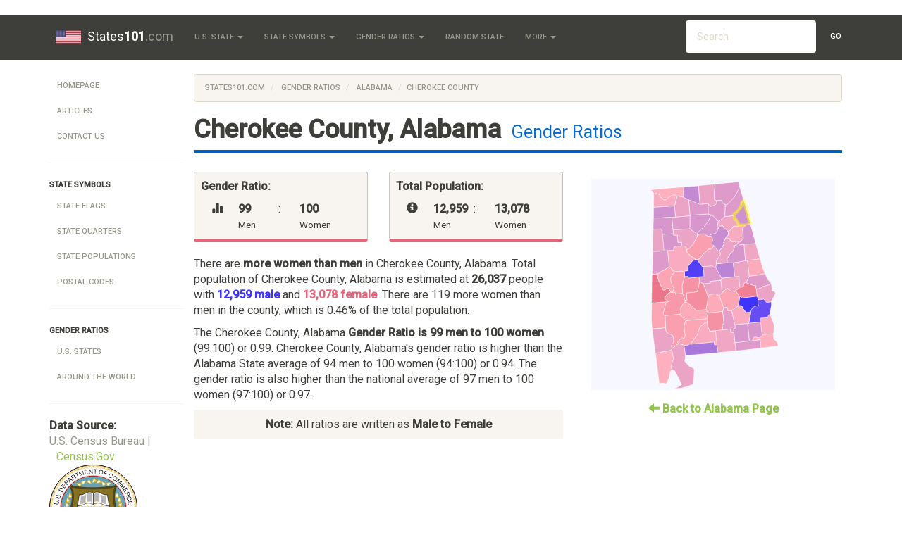

--- FILE ---
content_type: text/html; charset=UTF-8
request_url: https://www.states101.com/gender-ratios/alabama/cherokee-county
body_size: 7066
content:
<!DOCTYPE html>
<html lang="en">
<head>
    <meta charset="utf-8">
    <meta http-equiv="X-UA-Compatible" content="IE=edge">
    <meta name="viewport" content="width=device-width, initial-scale=1">

	<title> Cherokee County, Alabama Gender Ratios
 </title>
	
			<!-- Meta -->
<META name="Keywords" content="U.S. State Symbols, Facts, and Much More" />
<META name="Description" content="Cherokee County, Alabama Gender Ratio is 0.99. Gender Ratios compared to the rest of Alabama
" />
<META name="Copyright" content="Copyright (C) 2026 States101.com" />
<META name="robots" content="index,follow" />
<META name="Distribution" content="Global" />
<META name="Rating" content="General" />

<!-- Custom CSS -->
<LINK href="//maxcdn.bootstrapcdn.com/bootswatch/3.3.5/sandstone/bootstrap.min.css" rel="stylesheet">
<LINK rel="StyleSheet" type="text/css" href="/css/styles.css"/>

<!-- Favicon -->
<LINK id="favicon" href="/favicon.ico" rel="icon" type="image/x-icon" />

<!-- HTML5 shim and Respond.js for IE8 support of HTML5 elements and media queries -->
<!--[if lt IE 9]>
  <script src="https://oss.maxcdn.com/html5shiv/3.7.2/html5shiv.min.js"></script>
  <script src="https://oss.maxcdn.com/respond/1.4.2/respond.min.js"></script>
<![endif]-->	</head>
<body>

			<!-- Static navbar -->
    <div class="navbar navbar-default navbar-static-top" role="navigation" id="top">
      <div class="container">
        <div class="navbar-header">
          <button type="button" class="navbar-toggle" data-toggle="collapse" data-target=".navbar-collapse">
            <span class="sr-only">Toggle navigation</span>
            <span class="icon-bar"></span>
            <span class="icon-bar"></span> 
            <span class="icon-bar"></span>
          </button>
          <a class="navbar-brand" href="/"> 
		      	<img src="/img/logo.png" alt="" id="logo" />
            States<b>101</b><span class='text-muted'>.com</span>
		      </a>
        </div>

        <div class="navbar-collapse collapse">
          <ul class="nav navbar-nav">

            <!-- Base Info -->
            <li class="dropdown">
              <a class="dropdown-toggle" data-toggle="dropdown" href="#" title="All 50 U.S. States"> U.S. State <span class="caret"></span></a>
              <ul class="dropdown-menu">
                                  <li> <a href="/alabama" title="Alabama State Page">Alabama</a> </li>
                                  <li> <a href="/alaska" title="Alaska State Page">Alaska</a> </li>
                                  <li> <a href="/arizona" title="Arizona State Page">Arizona</a> </li>
                                  <li> <a href="/arkansas" title="Arkansas State Page">Arkansas</a> </li>
                                  <li> <a href="/california" title="California State Page">California</a> </li>
                                  <li> <a href="/colorado" title="Colorado State Page">Colorado</a> </li>
                                  <li> <a href="/connecticut" title="Connecticut State Page">Connecticut</a> </li>
                                  <li> <a href="/delaware" title="Delaware State Page">Delaware</a> </li>
                                  <li> <a href="/district-of-columbia" title="District Of Columbia State Page">District Of Columbia</a> </li>
                                  <li> <a href="/florida" title="Florida State Page">Florida</a> </li>
                                  <li> <a href="/georgia" title="Georgia State Page">Georgia</a> </li>
                                  <li> <a href="/hawaii" title="Hawaii State Page">Hawaii</a> </li>
                                  <li> <a href="/idaho" title="Idaho State Page">Idaho</a> </li>
                                  <li> <a href="/illinois" title="Illinois State Page">Illinois</a> </li>
                                  <li> <a href="/indiana" title="Indiana State Page">Indiana</a> </li>
                                  <li> <a href="/iowa" title="Iowa State Page">Iowa</a> </li>
                                  <li> <a href="/kansas" title="Kansas State Page">Kansas</a> </li>
                                  <li> <a href="/kentucky" title="Kentucky State Page">Kentucky</a> </li>
                                  <li> <a href="/louisiana" title="Louisiana State Page">Louisiana</a> </li>
                                  <li> <a href="/maine" title="Maine State Page">Maine</a> </li>
                                  <li> <a href="/maryland" title="Maryland State Page">Maryland</a> </li>
                                  <li> <a href="/massachusetts" title="Massachusetts State Page">Massachusetts</a> </li>
                                  <li> <a href="/michigan" title="Michigan State Page">Michigan</a> </li>
                                  <li> <a href="/minnesota" title="Minnesota State Page">Minnesota</a> </li>
                                  <li> <a href="/mississippi" title="Mississippi State Page">Mississippi</a> </li>
                                  <li> <a href="/missouri" title="Missouri State Page">Missouri</a> </li>
                                  <li> <a href="/montana" title="Montana State Page">Montana</a> </li>
                                  <li> <a href="/nebraska" title="Nebraska State Page">Nebraska</a> </li>
                                  <li> <a href="/nevada" title="Nevada State Page">Nevada</a> </li>
                                  <li> <a href="/new-hampshire" title="New Hampshire State Page">New Hampshire</a> </li>
                                  <li> <a href="/new-jersey" title="New Jersey State Page">New Jersey</a> </li>
                                  <li> <a href="/new-mexico" title="New Mexico State Page">New Mexico</a> </li>
                                  <li> <a href="/new-york" title="New York State Page">New York</a> </li>
                                  <li> <a href="/north-carolina" title="North Carolina State Page">North Carolina</a> </li>
                                  <li> <a href="/north-dakota" title="North Dakota State Page">North Dakota</a> </li>
                                  <li> <a href="/ohio" title="Ohio State Page">Ohio</a> </li>
                                  <li> <a href="/oklahoma" title="Oklahoma State Page">Oklahoma</a> </li>
                                  <li> <a href="/oregon" title="Oregon State Page">Oregon</a> </li>
                                  <li> <a href="/pennsylvania" title="Pennsylvania State Page">Pennsylvania</a> </li>
                                  <li> <a href="/rhode-island" title="Rhode Island State Page">Rhode Island</a> </li>
                                  <li> <a href="/south-carolina" title="South Carolina State Page">South Carolina</a> </li>
                                  <li> <a href="/south-dakota" title="South Dakota State Page">South Dakota</a> </li>
                                  <li> <a href="/tennessee" title="Tennessee State Page">Tennessee</a> </li>
                                  <li> <a href="/texas" title="Texas State Page">Texas</a> </li>
                                  <li> <a href="/utah" title="Utah State Page">Utah</a> </li>
                                  <li> <a href="/vermont" title="Vermont State Page">Vermont</a> </li>
                                  <li> <a href="/virginia" title="Virginia State Page">Virginia</a> </li>
                                  <li> <a href="/washington" title="Washington State Page">Washington</a> </li>
                                  <li> <a href="/west-virginia" title="West Virginia State Page">West Virginia</a> </li>
                                  <li> <a href="/wisconsin" title="Wisconsin State Page">Wisconsin</a> </li>
                                  <li> <a href="/wyoming" title="Wyoming State Page">Wyoming</a> </li>
                              </ul>
            </li>

            <!-- Symbols -->
            <li class="dropdown">
              <a class="dropdown-toggle" data-toggle="dropdown" title="More State Facts" href="#"> State Symbols <span class="caret"></span></a>
              <ul class="dropdown-menu">
                <!--   <li class="divider"></li> -->
                                                                                        <li><a href="/flags" title="State Flags">State Flags</a></li>
                                                                        <li><a href="/quarters" title="State Quarters">State Quarters</a></li>
                                                                        <li><a href="/populations" title="State Populations">State Populations</a></li>
                                                  <li><a href="/articles/postal-codes" title="Postal Codes">Postal Codes</a></li>
              </ul>
            </li>

            <!-- Gender Ratios -->
            <li class="dropdown">
              <a class="dropdown-toggle" data-toggle="dropdown" title="U.S. Gender Ratios" href="#">Gender Ratios <span class="caret"></span></a>
              <ul class="dropdown-menu">
                <li> <a href="/gender-ratios" title="United States Gender Ratios">U.S. States</a> </li>
                <li> <a href="/gender-ratios/global" title="Global Gender Ratios">Global</a> </li>
              </ul>
            </li>

            <li>
              <a href="/random">Random State</a>
            </li>

            <!-- General -->
            <li class="dropdown">
              <a class="dropdown-toggle" data-toggle="dropdown" href="#"> More <span class="caret"></span></a>
              <ul class="dropdown-menu">
                <li><a href="/articles">Articles</a></li>
                <li><a href="/articles/demonyms">State Adjectives</a></li>
                <li><a href="/articles/postal-codes">State Postal Codes</a></li>
			          <li><a href="/contact" title="Contact Us">Contact</a></li>
              </ul>
            </li>

          </ul>

          <!-- Search Form -->
          <!-- sse -->
          <form class="navbar-form navbar-right navbar-input-group hidden-sm" role="search" action="/search">
            <div class="form-group">
              <script>
                var PubID = [
	
		'partner-pub-0583047843012866:6894591261'
	
	];
                document.write('<input type="hidden" name="cx" value="'+PubID.toString()+'" />');
              </script>
              <input type="hidden" name="cof" value="FORID:10" />
              <input type="hidden" name="ie" value="UTF-8" />
              <input type="text" name="q" class="form-control" placeholder="Search" />
              <button type="submit" class="btn btn-default search-button">Go</button>
            </div>
          </form>
          <!-- /sse -->

        </div><!--/.nav-collapse -->
      </div>
    </div>		
	<div id="body" class="body container">
		<div class="row-fluid">
		
				
		
							<div id="navbar-left" class="col-md-2 hidden-sm hidden-xs">
				<div id='side-nav' class="row">
											<!-- General Use Leftbar Nav -->
<ul class="nav nav-pills nav-stacked">
  <li><a href="/">Homepage</a></li>
  
  <li><a href="/articles">Articles</a></li>
  <li><a href="/contact">Contact Us</a></li>
  
  <li class="divider"> <hr class="less-margin" /> </li>

  <li> <b> State symbols </b> </li>
                  <li><a href="/flags" title="State Flags">State Flags</a></li>
                <li><a href="/quarters" title="State Quarters">State Quarters</a></li>
                <li><a href="/populations" title="State Populations">State Populations</a></li>
        <li><a href="/articles/postal-codes" title="Postal Codes">Postal Codes</a></li>
  
  <li class="divider"> <hr class="less-margin" /> </li>
  
  <li> <b> Gender Ratios </b> </li>
  <li> <a href="/gender-ratios" title="Gender Ratios in the United States">U.S. States</a> </li>
  <li> <a href="/gender-ratios/global" title="Gender Ratios Around the World">Around the World</a> </li>

  <li class="divider"> <hr class="less-margin" /> </li>
  
</ul>

<!-- Show data source -->
<div class="row credit">
  <div class="col-md-12">
    <strong> Data Source:</strong>
  </div>
  <div class="col-md-12">

  	          
              <span class="text-muted text-small">U.S. Census Bureau | <a href="http://www.census.gov/" target=_blank>Census.Gov</a></span>
        <img src='/img/Census_Bureau.svg' title='U.S. Census Bureau' width='125'/>
      
        
  </div>
</div>
									</div>
			</div>
			<div id="content" class="col-md-10">
					
				<div class="content">
				
															<ol class="breadcrumb">
					  <li><a href="/">States101.com</a></li>
					  <li><a href="/gender-ratios"> Gender Ratios </a></li>
<li><a href="/gender-ratios/alabama"> Alabama </a></li>
<li class="active">Cherokee County</li>
					</ol>
									
										<h1 class="heading"> <b>Cherokee County, Alabama</b> 
<span>Gender Ratios</span>
 </h1>
										
					
	<div class="row">
		<div class="col-md-7">

			<div class="row">
				<div class="col-md-6">	
					<div class='well well-sm pink-bg'>
						<p><b>Gender Ratio:</b></p>
						<div class='col-xs-2'>
							<span class="glyphicon glyphicon-stats right-spaced"></span>
						</div>
						<div class='col-xs-3'>
							<b> 99 </b> <br> <small> Men </small>
						</div>
						<div class='col-xs-1'>
							:
						</div>
						<div class='col-xs-3'>
							<b> 100 </b> <br> <small> Women </small>
						</div>
						<div class='clearfix'></div>
					</div>
				</div>
				<div class="col-md-6">
					<div class='well well-sm pink-bg'>
						<p><b>Total Population:</b></p>
						<div class='col-xs-2'>
							<span class="glyphicon glyphicon-info-sign right-spaced"></span>
						</div>
						<div class='col-xs-3'>
							<b> 12,959 </b> <br> <small> Men </small>
						</div>
						<div class='col-xs-1'>
							:
						</div>
						<div class='col-xs-3'>
							<b> 13,078 </b> <br> <small> Women </small>
						</div>
						<div class='clearfix'></div>
					</div>
				</div>
			</div>

			<p>
				There are

									<b>more women than men</b> in Cherokee County, Alabama.
				
				Total population of Cherokee County, Alabama is estimated at <b>26,037</b> people with <span class='male'>12,959 male</span> and <span class='female'>13,078 female</span>.

				There are 119 more women than men in the county,

				which is 0.46% of the total population. 
			</p>

			<p>
				The  Cherokee County, Alabama <b>Gender Ratio is 99 men to 100 women</b> (99:100) or 0.99. 

				 Cherokee County, Alabama's gender ratio is
											higher than
									the Alabama State average of 94 men to 100 women (94:100) or 0.94.

				The gender ratio is also
											higher than
									the national average of 97 men to 100 women (97:100) or 0.97.
			<p>

			<div class="well well-sm text-center"><b>Note:</b> All ratios are written as <b>Male to Female</b></div>

		</div>

		<div class="col-md-5">
			<div id='map'></div>
			<div class='text-center top-spaced'><b><a href="/gender-ratios/alabama"> <span class="glyphicon glyphicon-arrow-left" aria-hidden="true"></span> Back to Alabama Page</a></b></div>
		</div>
	</div>

	
	
		<div class="ResponsiveAd">
		<script async src="//pagead2.googlesyndication.com/pagead/js/adsbygoogle.js"></script>
		<!-- Top Responsive Unit -->
		<script>
		document.write('\
			<ins class="adsbygoogle"\
				style="display:block"\
				data-ad-client="ca-p'+'ub-05830'+'4784301'+'2866"\
				data-ad-slot="8838352467"\
				data-ad-format="auto"></ins>\
		');
		</script>
		<script>
		(adsbygoogle = window.adsbygoogle || []).push({});
		</script>
		</div>
	
	
	
	<h2> Cherokee County, Alabama Gender Ratios By Age </h2>
	<p>
		Gender Ratios vary by age group as well as location. The table below shows the gender ratios breakdown in Cherokee County, Alabama by age.
	</p>

	<div class="table-responsive">
		<table class='table table-striped table-bordered sortable'><thead><tr><th>Age Range</th><th>Cherokee County Ratio</th><th>Alabama State Ratio</th><th>Nationwide Ratio</th></tr></thead><tbody><tr><td sorttable_customkey=0 class=''>0 to 4</td><td sorttable_customkey=1.07 class='male'>107 to 100 </td><td sorttable_customkey=1.04 class='male'>104 to 100</td><td sorttable_customkey=1.04 class='male'>104 to 100</td></tr><tr><td sorttable_customkey=5 class=''>5 to 9</td><td sorttable_customkey=1.09 class='male'>109 to 100 </td><td sorttable_customkey=1.04 class='male'>104 to 100</td><td sorttable_customkey=1.04 class='male'>104 to 100</td></tr><tr><td sorttable_customkey=10 class=''>10 to 14</td><td sorttable_customkey=0.98 class='female'>98 to 100 </td><td sorttable_customkey=1.04 class='male'>104 to 100</td><td sorttable_customkey=1.04 class='male'>104 to 100</td></tr><tr><td sorttable_customkey=15 class=''>15 to 19</td><td sorttable_customkey=1.09 class='male'>109 to 100 </td><td sorttable_customkey=1.03 class='male'>103 to 100</td><td sorttable_customkey=1.05 class='male'>105 to 100</td></tr><tr><td sorttable_customkey=20 class=''>20 to 24</td><td sorttable_customkey=1.14 class='male'>114 to 100 </td><td sorttable_customkey=1.01 class='male'>101 to 100</td><td sorttable_customkey=1.05 class='male'>105 to 100</td></tr><tr><td sorttable_customkey=25 class=''>25 to 29</td><td sorttable_customkey=0.98 class='female'>98 to 100 </td><td sorttable_customkey=0.97 class='female'>97 to 100</td><td sorttable_customkey=1.00 class='neutral'>100 to 100</td></tr><tr><td sorttable_customkey=30 class=''>30 to 34</td><td sorttable_customkey=0.97 class='female'>97 to 100 </td><td sorttable_customkey=0.96 class='female'>96 to 100</td><td sorttable_customkey=1.00 class='neutral'>100 to 100</td></tr><tr><td sorttable_customkey=35 class=''>35 to 39</td><td sorttable_customkey=1 class='neutral'>100 to 100 </td><td sorttable_customkey=0.95 class='female'>95 to 100</td><td sorttable_customkey=1.00 class='neutral'>100 to 100</td></tr><tr><td sorttable_customkey=40 class=''>40 to 44</td><td sorttable_customkey=0.97 class='female'>97 to 100 </td><td sorttable_customkey=0.95 class='female'>95 to 100</td><td sorttable_customkey=1.00 class='neutral'>100 to 100</td></tr><tr><td sorttable_customkey=45 class=''>45 to 49</td><td sorttable_customkey=1.17 class='male'>117 to 100 </td><td sorttable_customkey=0.95 class='female'>95 to 100</td><td sorttable_customkey=1.00 class='neutral'>100 to 100</td></tr><tr><td sorttable_customkey=50 class=''>50 to 54</td><td sorttable_customkey=0.99 class='female'>99 to 100 </td><td sorttable_customkey=0.94 class='female'>94 to 100</td><td sorttable_customkey=1.00 class='neutral'>100 to 100</td></tr><tr><td sorttable_customkey=55 class=''>55 to 59</td><td sorttable_customkey=0.98 class='female'>98 to 100 </td><td sorttable_customkey=0.92 class='female'>92 to 100</td><td sorttable_customkey=0.93 class='female'>93 to 100</td></tr><tr><td sorttable_customkey=60 class=''>60 to 64</td><td sorttable_customkey=0.99 class='female'>99 to 100 </td><td sorttable_customkey=0.9 class='female'>90 to 100</td><td sorttable_customkey=0.93 class='female'>93 to 100</td></tr><tr><td sorttable_customkey=65 class=''>65 to 69</td><td sorttable_customkey=0.96 class='female'>96 to 100 </td><td sorttable_customkey=0.88 class='female'>88 to 100</td><td sorttable_customkey=0.79 class='female'>79 to 100</td></tr><tr><td sorttable_customkey=70 class=''>70 to 74</td><td sorttable_customkey=0.87 class='female'>87 to 100 </td><td sorttable_customkey=0.83 class='female'>83 to 100</td><td sorttable_customkey=0.79 class='female'>79 to 100</td></tr><tr><td sorttable_customkey=75 class=''>75 to 79</td><td sorttable_customkey=0.95 class='female'>95 to 100 </td><td sorttable_customkey=0.76 class='female'>76 to 100</td><td sorttable_customkey=0.79 class='female'>79 to 100</td></tr><tr><td sorttable_customkey=80 class=''>80 to 84</td><td sorttable_customkey=0.65 class='female'>65 to 100 </td><td sorttable_customkey=0.66 class='female'>66 to 100</td><td sorttable_customkey=0.79 class='female'>79 to 100</td></tr><tr><td sorttable_customkey=85 class=''>85 and over</td><td><span sorttable_customkey=0.52 class='female'>52 to 100 </span><b>&dagger;</b></td><td sorttable_customkey=0.47 class='female'>47 to 100</td><td sorttable_customkey=0.79 class='female'>79 to 100</td></tr></tbody></table>

		 
			<em><b>&dagger;</b> Due to very low population in this demographic, the ratio shown is not statistically significant.</em>
			</div>

	<div class="row">
	<div class="col-xs-12">
	<a class='pull-right' href='#top'>
		Goto Top <span class="glyphicon glyphicon-arrow-up" aria-hidden="true"></span>
	</a>
	</div>
	</div>

	<div class='row'>
		<div class='col-md-7'>
			<div class="well">
				<h3> Cities in Cherokee County, Alabama </h3>
				<p>
											Gender Ratios on this page are an aggregate of the gender ratios in the following cities within the region:
						<br>
						<b >Cedar Bluff</b>, <b >Centre</b>, <b >Gaylesville</b>, <b >Leesburg</b>, and <b >Spring Garden</b>.
									</p>
				<p>
											Other acceptable city names that fall in this region include:
						<br>
						<b >Sand Rock</b> and <b >Sandrock</b>.
					
				</p>
			</div>
		</div>
		<div class="col-md-5">
			
	
		<div class="ResponsiveAd">
		<script async src="//pagead2.googlesyndication.com/pagead/js/adsbygoogle.js"></script>
		<!-- Right Responsive Unit -->
		<script>
		document.write('\
			<ins class="adsbygoogle"\
				style="display:block"\
				data-ad-client="ca-p'+'ub-05830'+'4784301'+'2866"\
				data-ad-slot="3570548066"\
				data-ad-format="auto"></ins>\
		');
		</script>
		<script>
		(adsbygoogle = window.adsbygoogle || []).push({});
		</script>
		</div>
	
	
		</div>
	</div>

	<div class="row">
	<div class="col-xs-12">
	<a class='pull-right' href='#top'>
		Goto Top <span class="glyphicon glyphicon-arrow-up" aria-hidden="true"></span>
	</a>
	</div>
	</div>

	<div class='row'>
	<div class="col-md-12">
		<h3> Related Articles </h3>
		<ul>
						<li><a href="/articles/gender-ratios-in-washington-dc">Gender Ratios in Washington D.C.</a></li>
						<li><a href="/articles/gender-ratio-factors">Factors Affecting Gender Ratios</a></li>
						<li><a href="/articles/gender-ratios-in-asia">Gender Ratios in Asia</a></li>
						<li><a href="/articles/countries-with-highest-lowest-gender-ratios">List Countries with the Highest and Lowest Gender Ratios</a></li>
						<li><a href="/articles/us-cities-with-best-ratios">U.S. Cities with the Best Gender Ratios for Men and Women</a></li>
					</ul>
	</div>
	</div>

				</div>
			</div>
		</div><!-- /row-fluid -->		
	</div> <!-- /container -->

			<footer>
	<div class="container">
		<p>
			&copy; 2026 <b class="copyright">States101.com</b>. All rights reserved. <a href="/site-map">View Sitemap</a>. Usage is subject to our <a href="/legal">Terms and Privacy Policy</a>.
			<img src="/img/taj.gif" width="20" title="Made with Love while backpacking through India" />
		</p>
		<p><a href="/">States101.com</a> is a free public resource site, and is not affiliated with the United States government or any Government agency</p>
				<p>
			We have detected that your current location is <a href="/connecticut">Connecticut</a>.
		</p>
		
		<p>
			You may also be interested in our sister-site <a href="https://romannumerals.guide" target=_blank>romannumerals.guide</a> &mdash; a great resource for teaching roman numerals in the classroom.
		</p>
		<img src="/img/ProudDevelopmentLogo.png" title="States101.com is created by Proud Development">
	</div>
</footer>


<!-- Only shows up when printed -->
<div class="visible-print-block text-center">
	** This Document Provided By <b>States<b>101</b><span class='text-muted'>.com</span></b> ** <br />
	<i><b>Source:</b> https://www.states101.com/gender-ratios/alabama/cherokee-county </i>
</div>

<!-- Bootstrap and jQuery -->
<SCRIPT src="//cdnjs.cloudflare.com/ajax/libs/jquery/2.1.4/jquery.min.js" type="text/javascript"></SCRIPT>
<SCRIPT src="//maxcdn.bootstrapcdn.com/bootstrap/3.3.5/js/bootstrap.min.js"></SCRIPT>
<SCRIPT src="//cdnjs.cloudflare.com/ajax/libs/jquery-validate/1.14.0/jquery.validate.min.js"></SCRIPT>
<SCRIPT src="/js/global.js"></SCRIPT>

<script>
  (function(i,s,o,g,r,a,m){i['GoogleAnalyticsObject']=r;i[r]=i[r]||function(){
  (i[r].q=i[r].q||[]).push(arguments)},i[r].l=1*new Date();a=s.createElement(o),
  m=s.getElementsByTagName(o)[0];a.async=1;a.src=g;m.parentNode.insertBefore(a,m)
  })(window,document,'script','//www.google-analytics.com/analytics.js','ga');

  ga('cre'+'ate', 'U'+'A-630'+'73'+'72'+'9-2', 'au'+'to');
  ga('send', 'page'+'view');

</script>

<!-- Page-Specific Scripts -->

<link rel="StyleSheet" href="/css/ezmap.css"/>
<script src="/js/jquery.ezmap.js"></script>
<script src="/js/maps/counties/jquery.ezmap.usa-al.js"></script>
<script>
	// Map data
	var map_data = {
										"autauga" : 95,
								"baldwin" : 95,
								"barbour" : 115,
								"bibb" : 118,
								"blount" : 98,
								"bullock" : 121,
								"butler" : 87,
								"calhoun" : 93,
								"chambers" : 91,
								"cherokee" : 99,
								"chilton" : 97,
								"choctaw" : 90,
								"clarke" : 89,
								"clay" : 98,
								"cleburne" : 98,
								"coffee" : 98,
								"colbert" : 93,
								"conecuh" : 93,
								"coosa" : 102,
								"covington" : 94,
								"crenshaw" : 96,
								"cullman" : 98,
								"dale" : 98,
								"dallas" : 86,
								"dekalb" : 97,
								"elmore" : 94,
								"escambia" : 105,
								"etowah" : 94,
								"fayette" : 98,
								"franklin" : 99,
								"geneva" : 97,
								"greene" : 90,
								"hale" : 89,
								"henry" : 93,
								"houston" : 92,
								"jackson" : 97,
								"jefferson" : 89,
								"lamar" : 95,
								"lauderdale" : 92,
								"lawrence" : 95,
								"lee" : 97,
								"limestone" : 101,
								"lowndes" : 91,
								"macon" : 84,
								"madison" : 95,
								"marengo" : 88,
								"marion" : 98,
								"marshall" : 97,
								"mobile" : 92,
								"monroe" : 90,
								"montgomery" : 90,
								"morgan" : 97,
								"perry" : 87,
								"pickens" : 97,
								"pike" : 93,
								"randolph" : 94,
								"russell" : 95,
								"shelby" : 95,
								"stclair" : 100,
								"sumter" : 82,
								"talladega" : 95,
								"tallapoosa" : 95,
								"tuscaloosa" : 93,
								"walker" : 95,
								"washington" : 95,
								"wilcox" : 91,
								"winston" : 97,
						'max' : 121,
		'min' : 79,
	};
	var map_tokens = {
					"autauga" : "autauga-county",
					"baldwin" : "baldwin-county",
					"barbour" : "barbour-county",
					"bibb" : "bibb-county",
					"blount" : "blount-county",
					"bullock" : "bullock-county",
					"butler" : "butler-county",
					"calhoun" : "calhoun-county",
					"chambers" : "chambers-county",
					"cherokee" : "cherokee-county",
					"chilton" : "chilton-county",
					"choctaw" : "choctaw-county",
					"clarke" : "clarke-county",
					"clay" : "clay-county",
					"cleburne" : "cleburne-county",
					"coffee" : "coffee-county",
					"colbert" : "colbert-county",
					"conecuh" : "conecuh-county",
					"coosa" : "coosa-county",
					"covington" : "covington-county",
					"crenshaw" : "crenshaw-county",
					"cullman" : "cullman-county",
					"dale" : "dale-county",
					"dallas" : "dallas-county",
					"dekalb" : "dekalb-county",
					"elmore" : "elmore-county",
					"escambia" : "escambia-county",
					"etowah" : "etowah-county",
					"fayette" : "fayette-county",
					"franklin" : "franklin-county",
					"geneva" : "geneva-county",
					"greene" : "greene-county",
					"hale" : "hale-county",
					"henry" : "henry-county",
					"houston" : "houston-county",
					"jackson" : "jackson-county",
					"jefferson" : "jefferson-county",
					"lamar" : "lamar-county",
					"lauderdale" : "lauderdale-county",
					"lawrence" : "lawrence-county",
					"lee" : "lee-county",
					"limestone" : "limestone-county",
					"lowndes" : "lowndes-county",
					"macon" : "macon-county",
					"madison" : "madison-county",
					"marengo" : "marengo-county",
					"marion" : "marion-county",
					"marshall" : "marshall-county",
					"mobile" : "mobile-county",
					"monroe" : "monroe-county",
					"montgomery" : "montgomery-county",
					"morgan" : "morgan-county",
					"perry" : "perry-county",
					"pickens" : "pickens-county",
					"pike" : "pike-county",
					"randolph" : "randolph-county",
					"russell" : "russell-county",
					"shelby" : "shelby-county",
					"stclair" : "st-clair-county",
					"sumter" : "sumter-county",
					"talladega" : "talladega-county",
					"tallapoosa" : "tallapoosa-county",
					"tuscaloosa" : "tuscaloosa-county",
					"walker" : "walker-county",
					"washington" : "washington-county",
					"wilcox" : "wilcox-county",
					"winston" : "winston-county",
			};

	/* Initialize the map. */
	jQuery('#map').easySVGmap({
		map: 'usa-al',
		values: map_data,
		enableZoom: false,
		showLabel: true,
		color: '#fff',
		borderColor: '#fff',
		borderWidth: '.2',
		borderOpacity: '.5',
		scaleColors: ['#E6637A', '#FFB0BF','#3E32FF'], 
		backgroundColor: '#F7F8FF',
		multiSelectRegion: false,
		hoverOpacity: 0.7,
		normalizeFunction: function(value) {
		  if (value > 150) return 150;
		  else if (value < 50) return 50;
		  else return value;
		},
		onLabelShow: function(element, label, code, value) {
			label.html("Gender Ratio in "+label.text()+" County is "+map_data[code]+" Men to 100 Women");
		},
		onRegionClick: function(element, code, region)
		{
			// Links to /statename
			window.location = "/gender-ratios/alabama/"+map_tokens[code];
		}
	});

	// Highlight the current county
	$("#ezmap1_cherokee").attr("stroke", "#FFFF00").attr("stroke-width", 1);

</script>

<script>
	$("#favicon").attr("href","/img/flags/png/small/alabama.png");
</script>
<script type="text/javascript" src="/js/tablesort.min.js"></script>
		
<script defer src="https://static.cloudflareinsights.com/beacon.min.js/vcd15cbe7772f49c399c6a5babf22c1241717689176015" integrity="sha512-ZpsOmlRQV6y907TI0dKBHq9Md29nnaEIPlkf84rnaERnq6zvWvPUqr2ft8M1aS28oN72PdrCzSjY4U6VaAw1EQ==" data-cf-beacon='{"version":"2024.11.0","token":"162b04f4232046d0abc732f8ee4533b0","r":1,"server_timing":{"name":{"cfCacheStatus":true,"cfEdge":true,"cfExtPri":true,"cfL4":true,"cfOrigin":true,"cfSpeedBrain":true},"location_startswith":null}}' crossorigin="anonymous"></script>
</body>
</html>

--- FILE ---
content_type: text/html; charset=utf-8
request_url: https://www.google.com/recaptcha/api2/aframe
body_size: 268
content:
<!DOCTYPE HTML><html><head><meta http-equiv="content-type" content="text/html; charset=UTF-8"></head><body><script nonce="Fy5WmRKCHChSdqIXQ1Gccw">/** Anti-fraud and anti-abuse applications only. See google.com/recaptcha */ try{var clients={'sodar':'https://pagead2.googlesyndication.com/pagead/sodar?'};window.addEventListener("message",function(a){try{if(a.source===window.parent){var b=JSON.parse(a.data);var c=clients[b['id']];if(c){var d=document.createElement('img');d.src=c+b['params']+'&rc='+(localStorage.getItem("rc::a")?sessionStorage.getItem("rc::b"):"");window.document.body.appendChild(d);sessionStorage.setItem("rc::e",parseInt(sessionStorage.getItem("rc::e")||0)+1);localStorage.setItem("rc::h",'1769115573682');}}}catch(b){}});window.parent.postMessage("_grecaptcha_ready", "*");}catch(b){}</script></body></html>

--- FILE ---
content_type: application/javascript; charset=utf-8
request_url: https://www.states101.com/js/maps/counties/jquery.ezmap.usa-al.js
body_size: 5825
content:
/**
 * easySVGmap - usa-al
 *
 * Created by easySVGmap - http://www.easySVGmap.com
 *
 * Copyright 2015 - All rights reserved
 * 
 * Commercial License
 */
 jQuery.fn.easySVGmap("addMap", "usa-al", {width:41,height:65,
pathes:{
    houston:{name:"Houston",path:"m 35.53,47.95 3.61,-0.32 -0.11,0.34 -0.07,0.33 0.15,0.91 0.11,0.26 0.09,0.05 0.09,0 0.08,0.02 0.52,0.57 0.08,0.14 0.11,0.25 0.32,0.93 -5.32,0.64 -0.08,-1.02 -0.17,-1.57 -1.08,0.18 -1.37,0.14 0.38,-0.97 0.06,-0.05 0.25,-0.08 0.18,-0.00 0.17,0.00 0.37,0.08 0.28,0.07 0.49,0.04 0.16,-0.01 0.69,-0.59 -0.04,-0.36"},
        henry:{name:"Henry",path:"m 35.10,44.05 -0.12,-1.12 2.18,-0.18 0.05,-0.09 0.16,-0.5 0.28,-0.36 0.05,-0.03 0.06,0 0.18,0.05 0.10,0.09 1.19,2.98 -0.13,2.74 -3.61,0.32 -0.42,-3.90"},
        geneva:{name:"Geneva",path:"m 31.61,49.92 0.88,-0.08 1.37,-0.14 1.08,-0.18 0.17,1.57 0.08,1.02 -0.11,0.01 -5.88,0.68 -1.67,0.16 -0.32,-2.53 4.39,-0.51"},
        dale:{name:"Dale",path:"m 31.49,44.46 3.61,-0.41 0.42,3.90 0.04,0.36 -0.69,0.59 -0.16,0.01 -0.49,-0.04 -0.28,-0.07 -0.37,-0.08 -0.17,-0.00 -0.18,0.00 -0.25,0.08 -0.06,0.05 -0.38,0.97 -0.88,0.08 -0.55,-5.41 0.44,-0.04"},
        coffee:{name:"Coffee",path:"m 31.05,44.51 0.55,5.41 -4.39,0.51 -0.33,-3.18 -0.12,-1.15 0.41,-0.04 0.13,-0.10 -0.13,-1.02 3.89,-0.41"},
        covington:{name:"Covington",path:"m 23.43,46.51 1.08,-0.13 1.09,-0.13 0.20,-0.01 0.04,0.18 0.08,0.74 0.18,0.16 0.74,-0.06 0.33,3.18 0.32,2.53 -2.21,0.22 -3.30,0.31 -0.36,-2.52 -0.43,-4.25 2.20,-0.23"},
        mobile:{name:"Mobile",path:"m 7.72,52.66 0.09,0.18 0.24,1.01 0.32,1.75 -0.47,0.86 -0.31,1.21 -0.02,0.27 0.18,0.45 0.24,0.46 -0.15,-0.05 -0.04,0.02 -0.50,0.54 -0.30,1.88 -0.96,1.87 -0.64,-0.20 -0.90,-0.01 -0.24,0.04 -0.11,0.04 -0.20,0.22 0,0.00 -0.57,-4.69 -0.41,-3.36 -0.19,-1.48 1.12,-0.08 1.10,-0.34 2.24,-0.31 0.52,-0.28"},
        baldwin:{name:"Baldwin",path:"m 9.85,50.73 1.69,0.53 0.46,3.15 -0.24,1.72 0.14,0.24 1.12,1.22 0.35,0.24 0.06,0.02 0.18,0.03 0.37,0.19 0.49,0.30 0.13,0.22 0.04,0.15 0.01,0.21 -0.11,2.81 -0.14,1.41 -0.71,0.32 -1.50,0.53 -1.57,0.39 -0.41,0.06 -1.37,0.08 -0.05,-0.07 0.57,-0.20 1.49,-0.95 -1.98,-4.02 -0.14,-0.20 -0.06,-0.05 -0.51,-0.18 -0.15,-0.04 -0.24,-0.46 -0.18,-0.45 0.02,-0.27 0.31,-1.21 0.47,-0.86 -0.32,-1.75 -0.24,-1.01 -0.09,-0.18 0.25,-0.41 1.87,-1.51"},
        escambia:{name:"Escambia",path:"m 21.65,51.00 0.36,2.52 -1.05,0.08 -4.14,0.37 -4.79,0.45 -0.46,-3.15 0.64,0.16 0.10,-0.04 0.61,-0.43 0.68,-0.07 7.27,-0.69 -0.01,0.08 -0.01,0.56 0.01,0.11 0.03,0.05 0.08,0.07 0.5,0.01 0.17,-0.09"},
        conecuh:{name:"Conecuh",path:"m 21.22,46.75 0.43,4.25 -0.17,0.09 -0.5,-0.01 -0.08,-0.07 -0.03,-0.05 -0.01,-0.11 0.01,-0.56 0.01,-0.08 -7.27,0.69 0.00,-0.07 0.07,-0.17 1.18,-1.68 0.66,-0.74 0.78,-2.28 0.03,-0.23 1.12,-1.01 0.92,-0.50 0.24,-0.12 0.06,-0.00 0.14,1.54 0.58,1.09 0.28,0.21 1.50,-0.12"},
        washington:{name:"Washington",path:"m 1.77,46.21 4.10,-0.35 0.01,0.54 0.19,0.70 0.56,0.48 0.14,0.09 0.45,0.15 0.40,0.10 0.42,0.39 0.31,1.25 0.01,0.08 -0.03,0.42 -0.10,0.39 -0.22,0.23 -0.19,0.26 -0.15,0.51 0.27,0.74 -0.25,0.41 -0.52,0.28 -2.24,0.31 -1.10,0.34 -1.12,0.08 -0.95,-7.48"},
        choctaw:{name:"Choctaw",path:"m 1.61,38.31 5.31,-0.46 -0.50,0.07 -0.28,0.17 -0.14,0.16 -0.82,3.07 0.05,0.47 0.05,0.13 0.08,0.08 0.09,0.05 0.28,0.03 0.15,3.75 -4.10,0.35 -0.26,-2.52 0.07,-4.32 0.02,-1.05"},
        clarke:{name:"Clarke",path:"m 10.13,41.71 2.00,1.92 -0.17,0.20 -0.39,1.55 0.16,1.72 0.14,1.26 -0.08,0.39 -0.23,0.30 -0.13,0.07 -0.14,-0.02 -0.23,-0.17 -0.13,0.01 -0.12,0.04 -1.00,0.85 -0.18,0.46 0,0.05 0.02,0.13 0.04,0.07 0.17,0.11 -1.87,1.51 -0.27,-0.74 0.15,-0.51 0.19,-0.26 0.22,-0.23 0.10,-0.39 0.03,-0.42 -0.01,-0.08 -0.31,-1.25 -0.42,-0.39 -0.40,-0.10 -0.45,-0.15 -0.14,-0.09 -0.56,-0.48 -0.19,-0.70 -0.01,-0.54 -0.15,-3.75 4.40,-0.39"},
        monroe:{name:"Monroe",path:"m 18.59,43.02 0.10,1 -0.06,0.00 -0.24,0.12 -0.92,0.50 -1.12,1.01 -0.03,0.23 -0.78,2.28 -0.66,0.74 -1.18,1.68 -0.07,0.17 -0.00,0.07 -0.68,0.07 -0.61,0.43 -0.10,0.04 -0.64,-0.16 -1.69,-0.53 -0.17,-0.11 -0.04,-0.07 -0.02,-0.13 0,-0.05 0.18,-0.46 1.00,-0.85 0.12,-0.04 0.13,-0.01 0.23,0.17 0.14,0.02 0.13,-0.07 0.23,-0.30 0.08,-0.39 -0.14,-1.26 -0.16,-1.72 0.39,-1.55 0.17,-0.20 2.91,-0.29 1.58,-0.11 1.96,-0.20"},
        wilcox:{name:"Wilcox",path:"m 11.94,38.00 0.29,-0.07 0.06,0.04 1.34,0.94 1.73,1.6 2.94,-0.28 0.64,1.05 -0.37,1.74 -1.96,0.20 -1.58,0.11 -2.91,0.29 -2.00,-1.92 0.45,-0.22 -0.13,-1.63 0.95,-1.67 0.09,-0.15 0.09,-0.03 0.18,-0.01 0.16,0.02"},
        butler:{name:"Butler",path:"m 18.97,41.27 4.44,-0.46 0.34,3.17 0.04,0.79 -0.55,0.05 0.17,1.67 -2.20,0.23 -1.50,0.12 -0.28,-0.21 -0.58,-1.09 -0.14,-1.54 -0.10,-1 0.37,-1.74"},
        crenshaw:{name:"Crenshaw",path:"m 26.20,40.49 0.96,4.43 0.13,1.02 -0.13,0.10 -0.41,0.04 0.12,1.15 -0.74,0.06 -0.18,-0.16 -0.08,-0.74 -0.04,-0.18 -0.20,0.01 -1.09,0.13 -1.08,0.13 -0.17,-1.67 0.55,-0.05 -0.04,-0.79 -0.34,-3.17 0.34,-1.15 1.11,-0.12 0.13,1.11 1.19,-0.14"},
        pike:{name:"Pike",path:"m 28.19,39.19 0.44,-0.18 0.47,0.04 0.20,0.07 0.52,0.98 0.82,1.04 1.45,-0.15 -0.61,3.47 -0.44,0.04 -3.89,0.41 -0.96,-4.43 1.99,-1.30"},
        bullock:{name:"Bullock",path:"m 34.03,36.16 0.37,1.10 -0.17,0.11 0.09,1.12 0.07,0.47 -0.88,0.29 -0.85,0.32 -0.49,0.97 -0.06,0.31 0.00,0.10 -1.45,0.15 -0.82,-1.04 -0.52,-0.98 -0.20,-0.07 -0.47,-0.04 -0.44,0.18 0.53,-2.96 0.66,0.43 0.08,0.03 4.55,-0.53"},
        macon:{name:"Macon",path:"m 30.69,31.83 0.02,0.18 2.33,0.84 0.54,-0.06 0.17,1.11 0.25,2.24 -4.55,0.53 -0.08,-0.03 -0.66,-0.43 -1.32,-1.75 1.38,-1.09 0.95,-0.11 0.32,-1.17 0.62,-0.25"},
        lowndes:{name:"Lowndes",path:"m 18.96,36.36 0.29,-0.67 0.03,-0.06 0.47,-0.08 1.29,-0.15 1.33,0.58 1.36,3.68 -0.34,1.15 -4.44,0.46 -0.64,-1.05 0.63,-3.86"},
        montgomery:{name:"Montgomery",path:"m 23.24,35.04 1.48,-1.34 0.12,0.01 0.15,0.05 0.08,0.05 0.51,0.55 -0.05,0.08 0.85,0.16 0.74,0.06 0.25,-0.20 1.32,1.75 -0.53,2.96 -1.99,1.30 -1.19,0.14 -0.13,-1.11 -1.11,0.12 -1.36,-3.68 0.84,-0.93"},
        elmore:{name:"Elmore",path:"m 27.13,30.15 1.33,-0.13 0.03,0.01 0.02,0.17 -0.1,0.37 0.30,2.66 0.03,0.10 0.03,0.03 -1.38,1.09 -0.25,0.20 -0.74,-0.06 -0.85,-0.16 0.05,-0.08 -0.51,-0.55 -0.08,-0.05 -0.15,-0.05 -0.12,-0.01 -1.48,1.34 -0.41,-3.82 0.32,-0.64 3.97,-0.41"},
        autauga:{name:"Autauga",path:"m 22.83,31.21 0.41,3.82 -0.84,0.93 -1.33,-0.58 -1.29,0.15 -0.47,0.08 -0.03,0.06 -0.29,0.67 -1.5,-4.05 1.08,-0.05 1.10,-0.12 -0.06,-0.56 3.23,-0.34"},
        dallas:{name:"Dallas",path:"m 16.29,31.57 1.16,0.73 1.5,4.05 -0.63,3.86 -2.94,0.28 -1.73,-1.6 -1.34,-0.94 -0.06,-0.04 -0.29,0.07 -0.05,-0.55 0.55,-0.05 -0.22,-2.25 1.87,-0.18 1.47,-0.19 0.08,-0.18 0.29,-1.01 0.16,-0.78 0.18,-1.21"},
        marengo:{name:"Marengo",path:"m 7.97,34.98 0.89,-0.07 0.05,0.56 2.20,-0.21 0.75,2.19 0.05,0.55 -0.16,-0.02 -0.18,0.01 -0.09,0.03 -0.09,0.15 -0.95,1.67 0.13,1.63 -0.45,0.22 -4.40,0.39 -0.28,-0.03 -0.09,-0.05 -0.08,-0.08 -0.05,-0.13 -0.05,-0.47 0.82,-3.07 0.14,-0.16 0.28,-0.17 0.50,-0.07 -0.47,-0.39 -0.82,-0.31 -0.02,-0.07 0.01,-0.51 0.05,-0.16 1.20,-1.22 0.09,-0.06 0.54,-0.17 0.45,0.05"},
        sumter:{name:"Sumter",path:"m 1.78,29.44 1.80,-0.21 -0.11,1.09 0.21,0.94 1.29,2.72 0.25,0.31 0.03,0.00 0.46,-0.13 0.35,-0.16 0.08,-0.08 0.20,-0.14 0.18,-0.09 0.09,0.00 0.11,0.06 0.73,1.14 -0.54,0.17 -0.09,0.06 -1.20,1.22 -0.05,0.16 -0.01,0.51 0.02,0.07 0.82,0.31 0.47,0.39 -5.31,0.46 0.07,-3.50 0.07,-4.56 0.01,-0.80"},
        perry:{name:"Perry",path:"m 11.78,30.10 1.09,-0.10 0.05,0.56 0.74,-0.07 2.47,-0.30 0.14,1.38 -0.18,1.21 -0.16,0.78 -0.29,1.01 -0.08,0.18 -1.47,0.19 -1.87,0.18 0.22,2.25 -0.55,0.05 -0.75,-2.19 -0.21,-2.23 0.42,-1.67 0.43,-1.24"},
        chilton:{name:"Chilton",path:"m 21.30,27.29 1.84,3.27 -0.32,0.64 -3.23,0.34 0.06,0.56 -1.10,0.12 -1.08,0.05 -1.16,-0.73 -0.14,-1.38 1.53,-0.13 -0.18,-1.90 -0.13,-0.84 -0.03,-0.28 1.73,-0.13 1.18,-0.06 0.18,0.24 0.34,0.21 0.52,0.00"},
        coosa:{name:"Coosa",path:"m 24.86,25.83 1.78,0 0.47,4.31 -3.97,0.41 -1.84,-3.27 0.17,-1.09 3.39,-0.36"},
        tallapoosa:{name:"Tallapoosa",path:"m 30.43,25.21 0.64,-0.07 0.53,4.87 -0.91,1.82 -0.62,0.25 -0.32,1.17 -0.95,0.11 -0.03,-0.03 -0.03,-0.10 -0.30,-2.66 0.1,-0.37 -0.02,-0.17 -0.03,-0.01 -1.33,0.13 -0.47,-4.31 3.78,-0.62"},
        clay:{name:"Clay",path:"m 27.77,20.39 -0.35,0.32 0.00,0.09 1.11,-0.11 0.16,-0.20 -0.01,-0.19 1.30,-0.10 0.43,5.02 -3.78,0.62 -1.78,0 -0.10,-1.17 0.87,-1.38 1.11,-1.24 0.45,-1.57 0.56,-0.06"},
        talladega:{name:"Talladega",path:"m 24.40,18.40 1.01,-0.04 0.30,0.33 0.1,0.48 0.30,0.25 2.13,-0.21 0.02,0.37 -0.51,0.80 -0.56,0.06 -0.45,1.57 -1.11,1.24 -0.87,1.38 0.10,1.17 -3.39,0.36 -0.04,-0.82 1.22,-1.79 0.1,-0.78 -0.15,-0.21 -0.29,-0.21 1.14,-1.40 0.44,-0.96 -0.04,-0.06 -0.10,-0.23 -0.00,-0.06 0.49,-1.13 0.17,-0.09"},
        shelby:{name:"Shelby",path:"m 20.63,20.52 1.67,1.84 0.29,0.21 0.15,0.21 -0.1,0.78 -1.22,1.79 0.04,0.82 -0.17,1.09 -0.52,-0.00 -0.34,-0.21 -0.18,-0.24 -1.18,0.06 -1.73,0.13 0.03,0.28 -1.79,-2.38 0.50,-0.17 0.31,-0.17 0.22,-0.16 0.40,-0.70 2.04,-1.98 0.74,-0.08 0.85,-0.82 -0.02,-0.28"},
        bibb:{name:"Bibb",path:"m 15.15,24.95 0.41,-0.03 1.79,2.38 0.13,0.84 0.18,1.90 -1.53,0.13 -2.47,0.30 -0.74,0.07 -0.05,-0.56 -1.09,0.10 -0.15,-1.66 1.10,-0.13 -0.03,-1.14 0.27,-0.53 0.81,-0.90 0.45,-0.51 0.09,-0.05 0.70,-0.20 0.11,-0.00"},
        hale:{name:"Hale",path:"m 8.47,28.67 3.15,-0.23 0.15,1.66 -0.43,1.24 -0.42,1.67 0.21,2.23 -2.20,0.21 -0.05,-0.56 -0.89,0.07 0.57,-1.20 -0.53,-0.63 -0.42,-1.25 -0.19,-0.98 -0.01,-0.27 1.09,-1.94"},
        greene:{name:"Greene",path:"m 7.00,26.89 1.47,1.78 -1.09,1.94 0.01,0.27 0.19,0.98 0.42,1.25 0.53,0.63 -0.57,1.20 -0.45,-0.05 -0.73,-1.14 -0.11,-0.06 -0.09,-0.00 -0.18,0.09 -0.20,0.14 -0.08,0.08 -0.35,0.16 -0.46,0.13 -0.03,-0.00 -0.25,-0.31 -1.29,-2.72 -0.21,-0.94 0.11,-1.09 -0.01,-0.05 0.92,-0.62 0.81,-0.45 0.36,-0.12 1.32,-1.06"},
        pickens:{name:"Pickens",path:"m 6.55,22.11 0.44,4.78 -1.32,1.06 -0.36,0.12 -0.81,0.45 -0.92,0.62 0.01,0.05 -1.80,0.21 0.07,-3.86 0.05,-3.19 3.51,-0.16 1.12,-0.10"},
        tuscaloosa:{name:"Tuscaloosa",path:"m 10.91,20.71 0.19,-0.00 0.94,0.09 0.09,0.94 0.55,-0.03 -0.37,0.33 0.18,0.62 0.72,0.78 0.43,0.37 0.98,0.59 0.50,0.52 -0.11,0.00 -0.70,0.20 -0.09,0.05 -0.45,0.51 -0.81,0.90 -0.27,0.53 0.03,1.14 -1.10,0.13 -3.15,0.23 -1.47,-1.78 -0.44,-4.78 1.06,-0.03 0.78,-0.09 -0.05,-0.66 0.33,-0.50 2.22,-0.09"},
        jefferson:{name:"Jefferson",path:"m 15.65,17.50 0.70,-0.43 1.33,-0.09 1.21,0.70 0.80,0.07 0.37,-0.03 0.24,0.54 0.08,0.84 -0.06,0.28 -0.09,0.01 -0.07,0.19 0.06,0.74 0.10,0.09 0.29,0.07 0.02,0.28 -0.85,0.82 -0.74,0.08 -2.04,1.98 -0.40,0.70 -0.22,0.16 -0.31,0.17 -0.50,0.17 -0.41,0.03 -0.50,-0.52 -0.98,-0.59 -0.43,-0.37 -0.72,-0.78 -0.18,-0.62 0.37,-0.33 0.23,-0.13 0.30,-0.22 1.17,-1.29 0.22,-0.39 0.19,-0.39 0.68,-1.38 0.14,-0.38"},
        walker:{name:"Walker",path:"m 13.34,15.40 2.15,1.55 0.15,0.54 -0.14,0.38 -0.68,1.38 -0.19,0.39 -0.22,0.39 -1.17,1.29 -0.30,0.22 -0.23,0.13 -0.55,0.03 -0.09,-0.94 -0.94,-0.09 -0.19,0.00 -0.10,-1.12 -1.11,0.06 -0.23,-2.26 -1.11,0.04 -0.04,-0.55 -0.10,-1.12 5.15,-0.35"},
        lamar:{name:"Lamar",path:"m 2.07,15.54 2.34,-0.11 0.40,0.35 0.18,2.10 0.32,3.13 0.10,1.19 -3.51,0.16 0.05,-2.74 0.10,-4.08"},
        fayette:{name:"Fayette",path:"m 4.93,17.10 3.35,-0.23 0.04,0.55 1.11,-0.04 0.23,2.26 1.11,-0.06 0.10,1.12 -2.22,0.09 -0.33,0.50 0.05,0.66 -0.78,0.09 -1.06,0.03 -1.12,0.10 -0.10,-1.19 -0.32,-3.13 -0.06,-0.78"},
        franklin:{name:"Franklin",path:"m 2.23,8.72 6.43,-0.36 0.30,3.39 -1.11,0.06 -0.89,0.03 -2.33,0.16 -2.47,0.10 0.04,-1.85 0.03,-1.54"},
        marion:{name:"Marion",path:"m 2.15,12.12 2.47,-0.10 2.33,-0.16 0.89,-0.03 0.33,3.93 0.10,1.12 -3.35,0.23 -0.11,-1.32 -0.40,-0.35 -2.34,0.11 0.01,-0.36 0.06,-3.05"},
        winston:{name:"Winston",path:"m 8.97,11.75 4.43,-0.33 -0.06,3.98 -5.15,0.35 -0.33,-3.93 1.11,-0.06"},
        cullman:{name:"Cullman",path:"m 13.38,11.22 5.57,-0.41 1.42,0.45 -0.33,0.02 -0.31,0.10 -0.04,0.03 -0.59,1.49 -0.05,0.1 -1.41,1.81 -0.95,0.84 -0.78,0.77 -0.39,0.52 -2.15,-1.55 0.06,-3.98 -0.01,-0.18"},
        blount:{name:"Blount",path:"m 20.38,11.25 1.78,1.90 -0.16,0.36 -0.32,1.75 0.47,-0.05 -0.38,0.99 -0.27,0.35 -0.29,0.32 -0.08,0 -0.09,-0.05 -1.36,0.43 0.04,0.47 -0.80,-0.07 -1.21,-0.70 -1.33,0.09 -0.70,0.43 -0.15,-0.54 0.39,-0.52 0.78,-0.77 0.95,-0.84 1.41,-1.81 0.05,-0.1 0.59,-1.49 0.04,-0.03 0.31,-0.10 0.33,-0.02"},
        stclair:{name:"St. Clair",path:"m 22.15,15.23 -0.00,-0.04 0.06,-0.14 0.23,-0.39 0.14,-0.10 0.83,-0.08 0.10,0.05 0.08,0.14 0.23,0.54 0.28,0.26 0.13,0.08 0.22,-0.08 0.55,0.73 0.13,0.12 0.03,0.08 0.01,0.82 -0.81,0.73 -0.04,0.13 0.03,0.29 -0.17,0.09 -0.49,1.13 0.00,0.06 0.10,0.23 0.04,0.06 -0.44,0.96 -1.14,1.40 -1.67,-1.84 -0.29,-0.07 -0.10,-0.09 -0.06,-0.74 0.07,-0.19 0.09,-0.01 0.06,-0.28 -0.08,-0.84 -0.24,-0.54 -0.37,0.03 -0.04,-0.47 1.36,-0.43 0.09,0.05 0.08,0 0.29,-0.32 0.27,-0.35 0.38,-0.99"},
        calhoun:{name:"Calhoun",path:"m 28.32,14.21 2.24,0.10 -1.03,0.96 0.13,1.32 0.17,1.61 -0.15,0.29 -0.84,1.01 -0.55,0.05 -0.02,-0.37 -2.13,0.21 -0.30,-0.25 -0.1,-0.48 -0.30,-0.33 -1.01,0.04 -0.03,-0.29 0.04,-0.13 0.81,-0.73 -0.01,-0.82 -0.03,-0.08 -0.13,-0.12 0.17,-0.01 0.27,-0.15 0.26,-0.20 0.58,-0.60 0.31,-0.50 0.18,-0.11 0.63,-0.06 0.87,0.09 -0.02,-0.42"},
        etowah:{name:"Etowah",path:"m 24.12,11.63 2.76,-0.28 0.14,1.14 0.46,0.03 0.80,1.41 0.00,0.27 0.02,0.42 -0.87,-0.09 -0.63,0.06 -0.18,0.11 -0.31,0.50 -0.58,0.60 -0.26,0.20 -0.27,0.15 -0.17,0.01 -0.55,-0.73 -0.22,0.08 -0.13,-0.08 -0.28,-0.26 -0.23,-0.54 -0.08,-0.14 -0.10,-0.05 -0.83,0.08 -0.14,0.10 -0.23,0.39 -0.06,0.14 0.00,0.04 -0.47,0.05 0.32,-1.75 0.16,-0.36 1.95,-1.52"},
        marshall:{name:"Marshall",path:"m 21.26,6.72 1.87,-0.18 0.13,0.74 0.98,0.74 -0.13,3.60 -1.95,1.52 -1.78,-1.90 -1.42,-0.45 0.02,-3.14 0.23,0.53 0.36,0.22 0.35,0.06 0.36,-0.12 1.04,-0.53 0.14,-0.38 0.08,-0.49 -0.06,-0.16 -0.13,-0.06 -0.11,0.00"},
        morgan:{name:"Morgan",path:"m 16.46,7.84 2.52,-0.18 -0.02,3.14 -5.57,0.41 -0.40,-4.81 3.47,1.43"},
        lawrence:{name:"Lawrence",path:"m 9.48,5.25 1.78,0.37 1.71,0.78 0.40,4.81 0.01,0.18 -4.43,0.33 -0.30,-3.39 0.81,-3.10"},
        colbert:{name:"Colbert",path:"m 2.34,4.67 0.40,-0.18 0.18,-0.04 0.73,0.24 0.23,0.17 0.15,0.21 0.07,0.13 0.08,0.28 0.12,0.19 0.83,0.65 0.08,0.04 0.31,0.09 0.47,-0.08 0.27,-0.15 0.05,-0.05 0.18,-0.31 1.22,-0.72 0.41,-0.17 0.22,-0.05 0.08,0.00 0.98,0.32 -0.81,3.10 -6.43,0.36 0.10,-4.05"},
        lauderdale:{name:"Lauderdale",path:"m 11.37,2.48 0.13,-0.01 -0.23,3.15 -1.78,-0.37 -0.98,-0.32 -0.08,-0.00 -0.22,0.05 -0.41,0.17 -1.22,0.72 -0.18,0.31 -0.05,0.05 -0.27,0.15 -0.47,0.08 -0.31,-0.09 -0.08,-0.04 -0.83,-0.65 -0.12,-0.19 -0.08,-0.28 -0.07,-0.13 -0.15,-0.21 -0.23,-0.17 -0.73,-0.24 -0.18,0.04 -0.40,0.18 -1.18,-1.24 2.24,-0.32 3.96,-0.30 4.00,-0.31"},
        limestone:{name:"Limestone",path:"m 15.42,2.19 0.54,-0.05 0.48,5.70 -3.47,-1.43 -1.71,-0.78 0.23,-3.15 3.92,-0.27"},
        madison:{name:"Madison",path:"m 20.91,1.66 0.22,0.58 -0.27,1.45 -0.09,1.32 0.12,1.32 0.38,0.38 0.11,-0.00 0.13,0.06 0.06,0.16 -0.08,0.49 -0.14,0.38 -1.04,0.53 -0.36,0.12 -0.35,-0.06 -0.36,-0.22 -0.23,-0.53 -2.52,0.18 -0.48,-5.70 4.86,-0.47 0.07,-0.00"},
        jackson:{name:"Jackson",path:"m 28.29,0.96 0.40,1.57 -0.65,1.44 -1.13,1.82 -1.80,1.91 -0.29,0.19 -0.23,0.09 -0.31,0.01 -0.98,-0.74 -0.13,-0.74 -1.87,0.18 -0.38,-0.38 -0.12,-1.32 0.09,-1.32 0.27,-1.45 -0.22,-0.58 4.67,-0.45 2.70,-0.24"},
        dekalb:{name:"DeKalb",path:"m 28.70,2.54 0.84,2.99 0.12,0.44 0.22,0.81 -0.06,-0.02 -0.03,0.02 -0.50,0.58 -0.06,0.74 -0.32,0.70 -1.37,1.67 -0.36,0.04 -0.25,0.24 -0.07,0.14 0.04,0.41 -2.76,0.28 0.13,-3.60 0.31,-0.01 0.23,-0.09 0.29,-0.19 1.80,-1.91 1.13,-1.82 0.65,-1.44"},
        cherokee:{name:"Cherokee",path:"m 29.90,6.79 0.88,3.00 0.72,2.60 0.41,1.47 -1.35,0.44 -2.24,-0.10 -0.00,-0.27 -0.80,-1.41 -0.46,-0.03 -0.14,-1.14 -0.04,-0.41 0.07,-0.14 0.25,-0.24 0.36,-0.04 1.37,-1.67 0.32,-0.70 0.06,-0.74 0.50,-0.58 0.03,-0.02 0.06,0.02"},
        cleburne:{name:"Cleburne",path:"m 31.92,13.87 0.22,0.78 0.87,3.14 0.60,2.14 -3.62,0.23 -1.30,0.10 0.01,0.19 -0.16,0.20 -1.11,0.11 -0.00,-0.09 0.35,-0.32 0.51,-0.80 0.55,-0.05 0.84,-1.01 0.15,-0.29 -0.17,-1.61 -0.13,-1.32 1.03,-0.96 1.35,-0.44"},
        randolph:{name:"Randolph",path:"m 29.99,20.19 3.62,-0.23 0.19,0.69 1.04,3.77 0.07,0.27 -3.85,0.44 -0.64,0.07 -0.43,-5.02"},
        chambers:{name:"Chambers",path:"m 34.93,24.69 0.86,2.99 0.68,1.53 -1.19,0.15 -0.37,0.22 -3.30,0.39 -0.53,-4.87 3.85,-0.44"},
        lee:{name:"Lee",path:"m 31.61,30.01 3.30,-0.39 0.37,-0.22 1.19,-0.15 0.77,1.71 1.03,1.15 -0.57,0.55 -1.92,0.51 -0.90,0.61 -1.11,0.14 -0.17,-1.11 -0.54,0.06 -2.33,-0.84 -0.02,-0.18 0.91,-1.82"},
        russell:{name:"Russell",path:"m 38.60,33.87 -0.12,0.46 0.02,0.10 0.06,0.07 0.71,0.19 0.26,0.22 0.10,0.21 -0.09,0.40 -0.02,0.03 -1.17,2.31 -1.39,0.18 -0.07,-0.03 -0.44,-0.47 -0.04,-0.11 -0.34,-0.40 -1.64,0.20 -0.37,-1.10 -0.25,-2.24 1.11,-0.14 0.90,-0.61 1.92,-0.51 0.57,-0.55 0.3,1.78"},
        barbour:{name:"Barbour",path:"m 38.37,37.90 0.03,0.96 -0.50,2.76 0.19,0.25 -0.10,-0.09 -0.18,-0.05 -0.06,0 -0.05,0.03 -0.28,0.36 -0.16,0.5 -0.05,0.09 -2.18,0.18 0.12,1.12 -3.61,0.41 0.61,-3.47 -0.00,-0.10 0.06,-0.31 0.49,-0.97 0.85,-0.32 0.88,-0.29 -0.07,-0.47 -0.09,-1.12 0.17,-0.11 1.64,-0.20 0.34,0.40 0.04,0.11 0.44,0.47 0.07,0.03 1.39,-0.18"}
}});